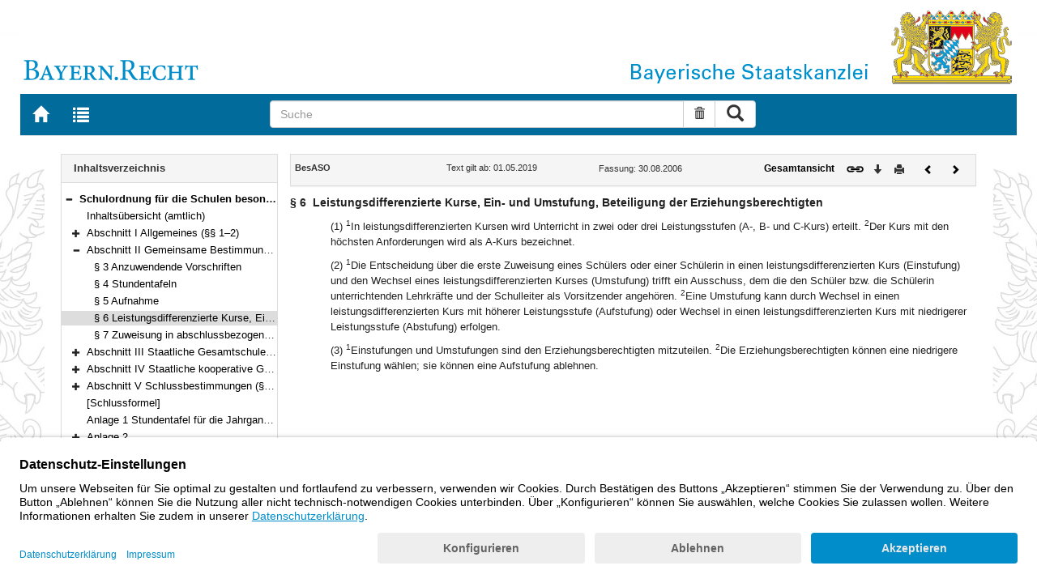

--- FILE ---
content_type: text/html; charset=utf-8
request_url: https://www.gesetze-bayern.de/Content/Document/BayBesASO-6
body_size: 4920
content:

<!DOCTYPE html>
<html lang="de">
<head>
  <meta http-equiv="X-UA-Compatible" content="IE=edge" />
  <meta name="viewport" content="width=device-width, initial-scale=1" />

  <title>BesASO: &#xA7; 6 Leistungsdifferenzierte Kurse, Ein- und Umstufung, Beteiligung der Erziehungsberechtigten - B&#xFC;rgerservice</title>
  <link href="/favicon.ico" rel="shortcut icon" type="image/x-icon" />
  <link rel="apple-touch-icon" href="/apple-touch-icon.png" />
  <link rel="apple-touch-icon-precomposed" href="/apple-touch-icon-precomposed.png" />

  <link rel="stylesheet" href="/bundles/styles.css" />
  

  <script id="usercentrics-cmp" src="https://app.usercentrics.eu/browser-ui/latest/loader.js" data-settings-id="fyxvNFVrU" async></script>
  
  <script src="/bundles/modernizr.js"></script>
</head>
<body>

<form action="/Search" id="searchForm" method="post">
<nav class="navbar navbar-default navbar-fixed-top" aria-label="Seitennavigation">
    <div class="row" id="header">
        <div class="col-xs-12 col-sm-4" style="padding-right: 0px; padding-left: 0px;">
            <a class="navbarItem" href="/" title="Zur Startseite von BAYERN.RECHT">
                <img src="/Images/logo_bayern-recht.png" class="img-responsive pull-left hidden-xs" alt="Logo Bayern.Recht" />
            </a>
        </div>
        <div id="portalLogo" class="col-xs-12 col-sm-8" style="padding-right: 0px; padding-left: 0px;">
            <img src="/Images/logo_bayern.png" class="img-responsive pull-right hidden-xs" alt="Logo Bayern" />
            <img src="/Images/logo_xs_bayern.png" class="img-responsive pull-right visible-xs" alt="Logo Bayern" />
        </div>
    </div>

    <ul class="nav navbar-nav col-xs-8 col-sm-4 col-lg-3">
        <li>
                <a class="navbarItem" href="/" title="Zur Startseite von BAYERN.RECHT"><span style="font-size: 20px" class="glyphicon glyphicon-home"></span><span class="sr-only">Zur Startseite von BAYERN.RECHT</span></a>
        </li>
        <li>
                <a at-target="lastSearch" class="navbarItem" href="/Search" title="Zur Trefferliste der letzten Suche"><span style="font-size: 20px" class="glyphicon glyphicon-list"></span><span class="sr-only">Zur Trefferliste der letzten Suche</span></a>
        </li>
    </ul>

    <div class="navbar-header">
        <button type="button" class="navbar-toggle" data-toggle="collapse" data-target="#bs-example-navbar-collapse-1">
            <span class="sr-only">Toggle navigation</span>
            <span class="icon-bar"></span>
            <span class="icon-bar"></span>
            <span class="icon-bar"></span>
        </button>
    </div>
    
    <div class="col-sm-5 col-lg-6" id="searchPanelDiv">
        <div class="collapse navbar-collapse" id="bs-example-navbar-collapse-1">
            <div style="padding:0px">
              <div class="navbar-form">
  <div at-target="searchSuggestInputGroup" class="input-group">
    <input at-target="searchPanelBox" autocomplete="off" class="form-control" id="searchPanelBox" name="SearchFields.Content" aria-label="Suche" placeholder="Suche" title="Geben Sie die zu suchenden Begriffe wie Schlagworte, Aktenzeichen, Zitate in beliebiger Reihenfolge ein..." type="text" 
           value="">
    <div style="width: 85px" class="input-group-btn">
      <button at-target="searchPanelBoxClearer" id="searchPanelBoxClearer" title="Suche zurücksetzen" class="btn btn-default" type="button"><i class="glyphicon glyphicon-trash"></i><span class="sr-only">Suche zurücksetzen</span></button>
      <button at-target="searchPanelBoxSubmit" class="btn btn-default" title="Suche ausführen" type="submit" style="padding: 3px 14px"><i style="font-size: 21px" class="glyphicon glyphicon-search"></i><span class="sr-only">Suche ausführen</span></button>
    </div>
  </div>
</div>


            </div>
        </div>
    </div>
</nav>
      <main class="container">
            <div class="row">
                

<div id="navigation" role="navigation" class="col-sm-4 col-lg-3">
    <h1 class="sr-only">Navigation</h1>

<div class="panel panel-default">
    <div class="panel-heading">
        <h2 class="panel-title">
            Inhaltsverzeichnis
        </h2>
    </div>
    <div id="toc" class="panel-collapse collapse in documentNavigationType">
        <div class="panel-body">
            <div class="tree">
                <ul class="list-group">
                    
<li class="list-group-item node-tree expanded " data-level="1" data-nodeid="0" data-docid="BayBesASO" data-parent="" data-rootid="BayBesASO" title="Schulordnung f&#xFC;r die Schulen besonderer Art (BesASO) Vom 30. August 2006 (GVBl. S. 722) BayRS 2235-2-1-1-K (&#xA7;&#xA7; 1&#x2013;24)">

<span class="icon" role="button"><i class="click-collapse glyphicon glyphicon-minus"></i><span class="sr-only">Bereich reduzieren</span></span><span class="icon"><i></i></span><a style="font-weight: bold" href="/Content/Document/BayBesASO">Schulordnung f&#xFC;r die Schulen besonderer Art (BesASO) Vom 30. August 2006 (GVBl. S. 722) BayRS 2235-2-1-1-K (&#xA7;&#xA7; 1&#x2013;24)</a></li>

<li class="list-group-item node-tree  " data-level="2" data-nodeid="1" data-docid="BayBesASO-G1" data-parent="BayBesASO" data-rootid="BayBesASO" title="Inhalts&#xFC;bersicht (amtlich)">
        <span class="indent"></span>

<span class="icon"><i class="glyphicon spacer"></i></span><span class="icon"><i></i></span><a style="font-weight: normal" href="/Content/Document/BayBesASO-G1">Inhalts&#xFC;bersicht (amtlich)</a></li>

<li class="list-group-item node-tree collapsed " data-level="2" data-nodeid="2" data-docid="BayBesASO-G2" data-parent="BayBesASO" data-rootid="BayBesASO" title="Abschnitt I Allgemeines (&#xA7;&#xA7; 1&#x2013;2)">
        <span class="indent"></span>

<span class="icon" role="button"><i class="click-expand glyphicon glyphicon-plus"></i><span class="sr-only">Bereich erweitern</span></span><span class="icon"><i></i></span><a style="font-weight: normal" href="/Content/Document/BayBesASO-G2">Abschnitt I Allgemeines (&#xA7;&#xA7; 1&#x2013;2)</a></li>

<li class="list-group-item node-tree expanded " data-level="2" data-nodeid="3" data-docid="BayBesASO-G3" data-parent="BayBesASO" data-rootid="BayBesASO" title="Abschnitt II Gemeinsame Bestimmungen (&#xA7;&#xA7; 3&#x2013;7)">
        <span class="indent"></span>

<span class="icon" role="button"><i class="click-collapse glyphicon glyphicon-minus"></i><span class="sr-only">Bereich reduzieren</span></span><span class="icon"><i></i></span><a style="font-weight: normal" href="/Content/Document/BayBesASO-G3">Abschnitt II Gemeinsame Bestimmungen (&#xA7;&#xA7; 3&#x2013;7)</a></li>

<li class="list-group-item node-tree  " data-level="3" data-nodeid="4" data-docid="BayBesASO-3" data-parent="BayBesASO-G3" data-rootid="BayBesASO" title="&#xA7; 3 Anzuwendende Vorschriften">
        <span class="indent"></span>
        <span class="indent"></span>

<span class="icon"><i class="glyphicon spacer"></i></span><span class="icon"><i></i></span><a style="font-weight: normal" href="/Content/Document/BayBesASO-3">&#xA7; 3 Anzuwendende Vorschriften</a></li>

<li class="list-group-item node-tree  " data-level="3" data-nodeid="5" data-docid="BayBesASO-4" data-parent="BayBesASO-G3" data-rootid="BayBesASO" title="&#xA7; 4 Stundentafeln">
        <span class="indent"></span>
        <span class="indent"></span>

<span class="icon"><i class="glyphicon spacer"></i></span><span class="icon"><i></i></span><a style="font-weight: normal" href="/Content/Document/BayBesASO-4">&#xA7; 4 Stundentafeln</a></li>

<li class="list-group-item node-tree  " data-level="3" data-nodeid="6" data-docid="BayBesASO-5" data-parent="BayBesASO-G3" data-rootid="BayBesASO" title="&#xA7; 5 Aufnahme">
        <span class="indent"></span>
        <span class="indent"></span>

<span class="icon"><i class="glyphicon spacer"></i></span><span class="icon"><i></i></span><a style="font-weight: normal" href="/Content/Document/BayBesASO-5">&#xA7; 5 Aufnahme</a></li>

<li class="list-group-item node-tree  node-selected" data-level="3" data-nodeid="7" data-docid="BayBesASO-6" data-parent="BayBesASO-G3" data-rootid="BayBesASO" title="&#xA7; 6 Leistungsdifferenzierte Kurse, Ein- und Umstufung, Beteiligung der Erziehungsberechtigten">
        <span class="indent"></span>
        <span class="indent"></span>

<span class="icon"><i class="glyphicon spacer"></i></span><span class="icon"><i></i></span><a style="font-weight: normal" href="/Content/Document/BayBesASO-6">&#xA7; 6 Leistungsdifferenzierte Kurse, Ein- und Umstufung, Beteiligung der Erziehungsberechtigten</a></li>

<li class="list-group-item node-tree  " data-level="3" data-nodeid="8" data-docid="BayBesASO-7" data-parent="BayBesASO-G3" data-rootid="BayBesASO" title="&#xA7; 7 Zuweisung in abschlussbezogene Klassen, Schulzugwechsel und Wechsel in andere Schule">
        <span class="indent"></span>
        <span class="indent"></span>

<span class="icon"><i class="glyphicon spacer"></i></span><span class="icon"><i></i></span><a style="font-weight: normal" href="/Content/Document/BayBesASO-7">&#xA7; 7 Zuweisung in abschlussbezogene Klassen, Schulzugwechsel und Wechsel in andere Schule</a></li>

<li class="list-group-item node-tree collapsed " data-level="2" data-nodeid="9" data-docid="BayBesASO-G4" data-parent="BayBesASO" data-rootid="BayBesASO" title="Abschnitt III Staatliche Gesamtschule Hollfeld, St&#xE4;dtische Willy-Brandt-Gesamtschule M&#xFC;nchen, St&#xE4;dtische Schulartunabh&#xE4;ngige Orientierungsstufe M&#xFC;nchen-Neuperlach (&#xA7;&#xA7; 8&#x2013;18)">
        <span class="indent"></span>

<span class="icon" role="button"><i class="click-expand glyphicon glyphicon-plus"></i><span class="sr-only">Bereich erweitern</span></span><span class="icon"><i></i></span><a style="font-weight: normal" href="/Content/Document/BayBesASO-G4">Abschnitt III Staatliche Gesamtschule Hollfeld, St&#xE4;dtische Willy-Brandt-Gesamtschule M&#xFC;nchen, St&#xE4;dtische Schulartunabh&#xE4;ngige Orientierungsstufe M&#xFC;nchen-Neuperlach (&#xA7;&#xA7; 8&#x2013;18)</a></li>

<li class="list-group-item node-tree collapsed " data-level="2" data-nodeid="10" data-docid="BayBesASO-G5" data-parent="BayBesASO" data-rootid="BayBesASO" title="Abschnitt IV Staatliche kooperative Gesamtschule Senefelder-Schule Treuchtlingen, Evangelische kooperative Gesamtschule Wilhelm-L&#xF6;he-Schule N&#xFC;rnberg (&#xA7;&#xA7; 19&#x2013;23)">
        <span class="indent"></span>

<span class="icon" role="button"><i class="click-expand glyphicon glyphicon-plus"></i><span class="sr-only">Bereich erweitern</span></span><span class="icon"><i></i></span><a style="font-weight: normal" href="/Content/Document/BayBesASO-G5">Abschnitt IV Staatliche kooperative Gesamtschule Senefelder-Schule Treuchtlingen, Evangelische kooperative Gesamtschule Wilhelm-L&#xF6;he-Schule N&#xFC;rnberg (&#xA7;&#xA7; 19&#x2013;23)</a></li>

<li class="list-group-item node-tree collapsed " data-level="2" data-nodeid="11" data-docid="BayBesASO-G6" data-parent="BayBesASO" data-rootid="BayBesASO" title="Abschnitt V Schlussbestimmungen (&#xA7; 24)">
        <span class="indent"></span>

<span class="icon" role="button"><i class="click-expand glyphicon glyphicon-plus"></i><span class="sr-only">Bereich erweitern</span></span><span class="icon"><i></i></span><a style="font-weight: normal" href="/Content/Document/BayBesASO-G6">Abschnitt V Schlussbestimmungen (&#xA7; 24)</a></li>

<li class="list-group-item node-tree  " data-level="2" data-nodeid="12" data-docid="BayBesASO-NN1" data-parent="BayBesASO" data-rootid="BayBesASO" title="[Schlussformel]">
        <span class="indent"></span>

<span class="icon"><i class="glyphicon spacer"></i></span><span class="icon"><i></i></span><a style="font-weight: normal" href="/Content/Document/BayBesASO-NN1">[Schlussformel]</a></li>

<li class="list-group-item node-tree  " data-level="2" data-nodeid="13" data-docid="BayBesASO-ANL_1" data-parent="BayBesASO" data-rootid="BayBesASO" title="Anlage 1 Stundentafel f&#xFC;r die Jahrgangsstufen 5 und 6 der Staatlichen Gesamtschule Hollfeld">
        <span class="indent"></span>

<span class="icon"><i class="glyphicon spacer"></i></span><span class="icon"><i></i></span><a style="font-weight: normal" href="/Content/Document/BayBesASO-ANL_1">Anlage 1 Stundentafel f&#xFC;r die Jahrgangsstufen 5 und 6 der Staatlichen Gesamtschule Hollfeld</a></li>

<li class="list-group-item node-tree collapsed " data-level="2" data-nodeid="14" data-docid="BayBesASO-ANL_2" data-parent="BayBesASO" data-rootid="BayBesASO" title="Anlage 2 ">
        <span class="indent"></span>

<span class="icon" role="button"><i class="click-expand glyphicon glyphicon-plus"></i><span class="sr-only">Bereich erweitern</span></span><span class="icon"><i></i></span><a style="font-weight: normal" href="/Content/Document/BayBesASO-ANL_2">Anlage 2 </a></li>

<li class="list-group-item node-tree  " data-level="2" data-nodeid="15" data-docid="BayBesASO-ANL_3" data-parent="BayBesASO" data-rootid="BayBesASO" title="Anlage 3 Stundentafel der St&#xE4;dtischen Schulartunabh&#xE4;ngigen Orientierungsstufe M&#xFC;nchen-Neuperlach">
        <span class="indent"></span>

<span class="icon"><i class="glyphicon spacer"></i></span><span class="icon"><i></i></span><a style="font-weight: normal" href="/Content/Document/BayBesASO-ANL_3">Anlage 3 Stundentafel der St&#xE4;dtischen Schulartunabh&#xE4;ngigen Orientierungsstufe M&#xFC;nchen-Neuperlach</a></li>

                </ul>
            </div>
        </div>
    </div>
</div>
</div>
<div id="content" class="col-sm-8 col-lg-9 " style="padding:0px">
    <h1 class="sr-only">Inhalt</h1>
    

<div class="panel panel-default">
    <div class="panel-heading" style="padding-top: 9px; padding-bottom: 8px">
        <div class="panel-title row">
            <div id="doc-metadata" class="col-xs-7 col-sm-6 col-md-7 col-lg-8">
                <div class="row">
                        <div class="col-md-4" style="padding-right: 0px; padding-left: 5px">
                            <b>BesASO</b>
                        </div>
                        <div class="col-md-4" style="padding-right: 0px; padding-left: 5px">
                            Text gilt ab: 01.05.2019
                        </div>
                        <div class="col-md-4" style="padding-right: 0px; padding-left: 5px">
                            
                        </div>
                        <div class="col-md-4" style="padding-right: 0px; padding-left: 5px">
                            Fassung: 30.08.2006
                        </div>
                        <div class="col-md-4" style="padding-right: 0px; padding-left: 5px">
                            
                        </div>
                </div>
            </div>
            <div id="doc-toolbar" class="col-xs-5 col-sm-6 col-md-5 col-lg-4">
                <div class="row">
                    <div class="col-xs-12 col-sm-5 toolbar-cmd text-right">
                                <a style="font-weight:bold" href="/Content/Document/BayBesASO/true" title="Gesamtes Gesetz auf einer Seite anzeigen"><span>Gesamtansicht</span></a>
                    </div>
                    <div class="col-xs-12 col-sm-7">
                        <div class="row pull-right">
                            <div class="col-xs-2 toolbar-cmd" style="padding-left: 5px;">
                                <label for="linking" title="Link abrufen">
                                    <button type="button" class="anchor-getLink"><img src="/Images/link.png" title="Link abrufen" alt="Link abrufen" /></button>
                                </label>
                              <div id="getLinkPopover" style="display: none">
                                  <input type="text" name="linkurl" id="linking" value="https://www.gesetze-bayern.de/Content/Document/BayBesASO-6" />
                              </div>
                            </div>
                            <div class="col-xs-2 toolbar-cmd">
                                <button type="button" class="anchor-downloadDocument" at-target="downloadDocument"><span class="glyphicon glyphicon-arrow-down" title="Download"></span><span class="sr-only">Download</span></button>
                              <div id="downloadDocumentPopover" style="display: none">
                                <ul id="download-list" class="popover-list">
                                  <li><a at-target="downloadDocumentPDF" href="/Content/Pdf/BayBesASO-6?all=False" title="Download PDF"><img src="/Images/pdficon.png" alt="Download PDF" /></a></li>
                                  <li><a at-target="downloadDocumentRTF" href="/Content/Rtf/BayBesASO-6?all=False" title="Download RTF" style="padding-left: 10px;"><img src="/Images/rtficon.png" alt="Download RTF" /></a></li>
                                  <li><a at-target="downloadDocumentZIP" href="/Content/Zip/BayBesASO" title="Download ZIP" style="padding-left: 10px;"><img src="/Images/zipicon.png" alt="Download ZIP" /></a></li>
                                </ul>
                              </div>
                            </div>
                            <div class="col-xs-2 toolbar-cmd">
                                <button type="button" class="anchor-print" at-target="printDocument" onclick="window.open('/Content/Document/BayBesASO-6?view=Print')" title="Drucken"><span class="glyphicon glyphicon-print"></span><span class="sr-only">Drucken</span></button>
                            </div>

                                <div class="col-xs-3 toolbar-cmd" style="padding-left:18px">
                                        <a href="/Content/Document/BayBesASO-5" title="Vorheriges Dokument"><span class="glyphicon glyphicon-chevron-left"></span><span class="sr-only">Vorheriges Dokument</span></a>
                                </div>
                                <div class="col-xs-3 toolbar-cmd">
                                        <a href="/Content/Document/BayBesASO-7" title="Nächstes Dokument"><span class="glyphicon glyphicon-chevron-right"></span><span class="sr-only">Nächstes Dokument</span></a>
                                </div>
                        </div>
                    </div>
                </div>
            </div>
        </div>
    </div>
</div>
<div class="cont">
    
            <div class="paraheading">
              <div class="absatz paranr">§ 6</div>
              <div class="absatz paratitel"> Leistungsdifferenzierte Kurse, Ein- und Umstufung, Beteiligung der Erziehungsberechtigten </div>
              <div class="clearer"></div>
            </div>
            <div class="absatz paratext">(1) <sup class="satznr">1</sup>In leistungsdifferenzierten Kursen wird Unterricht in zwei oder drei Leistungsstufen (A-, B- und C-Kurs) erteilt. <sup class="satznr">2</sup>Der Kurs mit den höchsten Anforderungen wird als A-Kurs bezeichnet.</div>
            <div class="absatz paratext">(2) <sup class="satznr">1</sup>Die Entscheidung über die erste Zuweisung eines Schülers oder einer Schülerin in einen leistungsdifferenzierten Kurs (Einstufung) und den Wechsel eines leistungsdifferenzierten Kurses (Umstufung) trifft ein Ausschuss, dem die den Schüler bzw. die Schülerin unterrichtenden Lehrkräfte und der Schulleiter als Vorsitzender angehören. <sup class="satznr">2</sup>Eine Umstufung kann durch Wechsel in einen leistungsdifferenzierten Kurs mit höherer Leistungsstufe (Aufstufung) oder Wechsel in einen leistungsdifferenzierten Kurs mit niedrigerer Leistungsstufe (Abstufung) erfolgen.</div>
            <div class="absatz paratext">(3) <sup class="satznr">1</sup>Einstufungen und Umstufungen sind den Erziehungsberechtigten mitzuteilen. <sup class="satznr">2</sup>Die Erziehungsberechtigten können eine niedrigere Einstufung wählen; sie können eine Aufstufung ablehnen.</div>
          
</div>


</div>
        


            </div>
      </main>


<footer class="row">
    <ul>
        <li class="col-sm-3">
            <a href="http://www.bayern.de" target="_blank">Bayern.de</a>
        </li>
        <li class="col-sm-3">
            <a href="http://www.freistaat.bayern/" target="_blank">BayernPortal</a>
        </li>
        <li class="col-sm-3">
            <a href="/Content/Document/Datenschutz">Datenschutz</a>
        </li>
        <li class="col-sm-3">
            <a href="/Content/Document/Impressum">Impressum</a>
        </li>
        <li class="col-sm-3">
            <a href="/Content/Document/Barrierefreiheit">Barrierefreiheit</a>
        </li>
        <li class="col-sm-3">
            <a href="/Content/Document/Hilfe">Hilfe</a>
        </li>
        <li class="col-sm-3">
            <a href="http://www.bayern.de/service/bayern-direkt-2/" target="_blank">Kontakt</a>
        </li>
        <li class="col-sm-3">
            <button class="btn btn-link" id="adjustFontsize" type="button"><span style="font-size: 55%" class="glyphicon glyphicon-font" title="Schriftgröße"></span><span style="font-size: 90%" class="glyphicon glyphicon-font" title="Schriftgröße"></span><span class="sr-only">Schriftgröße</span></button>
          <div id="adjustFontsizePopover" style="display: none">
            <ul id="fontsize-list" class="popover-list">
              <li><a id="btn-fontsize-small" href="/changefontsize?fontsize=small"><span>A</span></a></li>
              <li><a id="btn-fontsize-normal" href="/changefontsize?fontsize=middle"><span>A</span></a></li>
              <li><a id="btn-fontsize-large" href="/changefontsize?fontsize=large"><span>A</span></a></li>
            </ul>
          </div>
            <span>&nbsp;&nbsp;&nbsp;&nbsp;</span>
          <a href="/changecontrast" title="Kontrastwechsel"><span style="font-size: 120%" class="glyphicon glyphicon-adjust"></span><span class="sr-only">Kontrastwechsel</span></a>
        </li>
    </ul>
</footer><input name="__RequestVerificationToken" type="hidden" value="CfDJ8J-FoVN2eq9KjA-zbNRPx7xIfWTGH-e0dtPXjHigd2d8B2yuhj-XRLMypQRjYAxKDQ9IM8lkPljeAVXoorX4n9x6JyOWDOfSwYzi_ZAHXJxkYUoBOS-DbOFh5nEdbJPgdNRyS9j5l7GCssKSMEl--Do" /></form>
    <!-- Piwik -->
<script type="text/plain" data-usercentrics="Matomo">
        var _paq = _paq || [];
        const regex = /-(?!bayern\.de)/g;
        _paq.push(['setCustomUrl', location.href.replace(regex,'/') + '/']);
        _paq.push(['trackPageView']);
        _paq.push(['enableLinkTracking']);
        (function() {
        _paq.push(['setTrackerUrl', 'https://beck.matomo.cloud/matomo.php']);
        _paq.push(['setSiteId', 4]);

        var d=document, g=d.createElement('script'), s=d.getElementsByTagName('script')[0];
        g.type='text/javascript'; g.async=true; g.defer=true; g.src='https://beck.matomo.cloud/matomo.js'; s.parentNode.insertBefore(g,s);
        })();
</script>
<!-- End Piwik Code -->


    <script src="/bundles/jquery.js"></script>
    
    
    <script src="/bundles/Scripts.js"></script>
</body>
</html>
